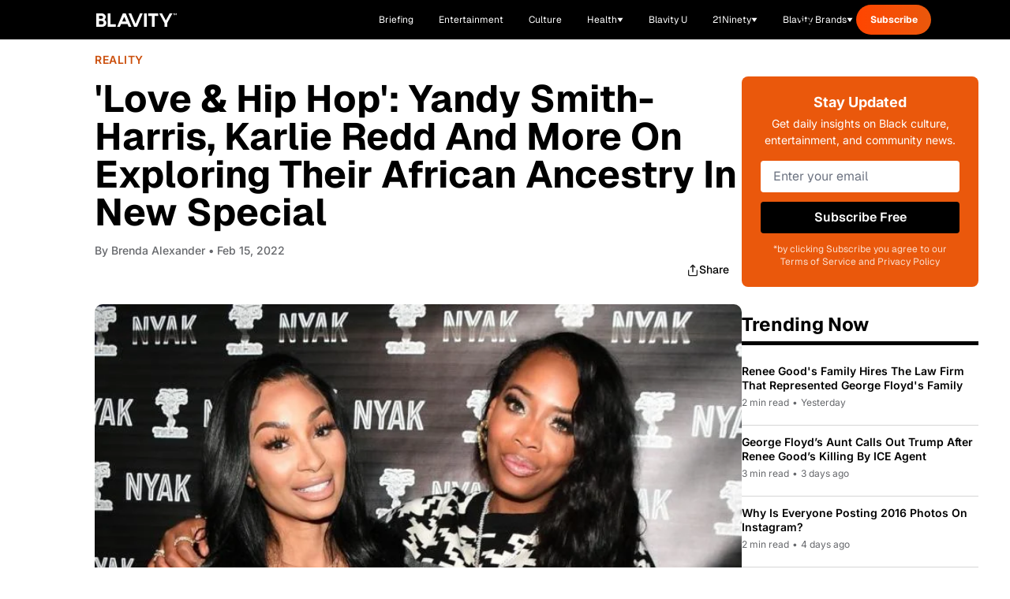

--- FILE ---
content_type: text/html; charset=utf-8
request_url: https://cdn.jwplayer.com/players/JtFKTbvq-nI8hfokv.html
body_size: 1537
content:
<!DOCTYPE html>
<html>
  <head prefix="og:http://ogp.me/ns#">
    <title>&#39;Love &amp; Hip Hop&#39;: Yandy Smith-Harris, Karlie Redd And More On Exploring Their African Ancestru</title>
    <meta charset="utf-8">
    <meta property="og:url" content="https://cdn.jwplayer.com/previews/JtFKTbvq-nI8hfokv">
    <meta property="og:title" content="&#39;Love &amp; Hip Hop&#39;: Yandy Smith-Harris, Karlie Redd And More On Exploring Their African Ancestru">
    <meta property="og:image" content="https://assets-jpcust.jwpsrv.com/thumbs/JtFKTbvq-720.jpg">
    <meta property="og:description" content="Hosted by MTV News’ Dometi Pongo, the popular reality stars work with experts to examine the harsh effects of slavery and challenge stereotypes with Black culture, while also celebrating Africa’s ...">
    <meta property="og:type" content="video">
    <meta property="og:video" content="https://cdn.jwplayer.com/videos/JtFKTbvq-ANSSn1QW.mp4">
    <meta property="og:video:secure_url" content="https://cdn.jwplayer.com/videos/JtFKTbvq-ANSSn1QW.mp4">
    <meta property="og:video:type" content="video/mp4">
    <meta property="og:video:width" content="640">
    <meta property="og:video:height" content="360">
    <meta name="twitter:card" content="player">
    <meta name="twitter:player" content="https://cdn.jwplayer.com/players/JtFKTbvq-nI8hfokv.html">
    <meta name="twitter:player:width" content="640">
    <meta name="twitter:player:height" content="360">
    <meta name="twitter:player:stream" content="https://cdn.jwplayer.com/videos/JtFKTbvq-640.mp4">
    <meta name="twitter:player:stream:content_type" content="video/mp4; codecs=&quot;avc1.42E01E, mp4a.40.2&quot;">
    <style type="text/css">
        body { background: #2f3542; color: #FFF; font: 1rem/1.5 Arial, sans-serif; margin: 0 auto; padding: 0; overflow: hidden }
        #title, #description { display: none; font-weight: normal; -webkit-font-smoothing: antialiased }
        #title { font-size: 24px; margin: 40px auto 10px }
        #description { color: #aab4c8; font-size: 14px; margin: 15px auto }
    </style>
    <script type="text/javascript">
    </script>
  </head>
  <body>
    <h1 id="title">&#39;Love &amp; Hip Hop&#39;: Yandy Smith-Harris, Karlie Redd And More On Exploring Their African Ancestru</h1>
    <div id="botr_JtFKTbvq_nI8hfokv_div"></div>
    <p id="description">Hosted by MTV News’ Dometi Pongo, the popular reality stars work with experts to examine the harsh effects of slavery and challenge stereotypes with Black culture, while also celebrating Africa’s rich history, music, craftsmanship, style, dance and food. </p>
    <script>
        (function() {
            var head = document.head;
            var script;
            function setupPlayer(w, h) {
                if (script) return;
                script = document.createElement('script');
                script.async = 1;
                script.src = "https://cdn.jwplayer.com/players/JtFKTbvq-nI8hfokv.js";
                head.appendChild(script);
                if (w && h) {
                    var interval = setInterval(function() {
                        var jwplayer = window.jwplayer;
                        if (jwplayer && jwplayer('botr_JtFKTbvq_nI8hfokv_div')) {
                            clearInterval(interval);
                            jwplayer('botr_JtFKTbvq_nI8hfokv_div').on('ready', function(){this.resize(w, h);});
                        }
                    }, 100);
                }
            }
            function setMeta(name, value) {
                var meta = window.document.querySelector('meta[property="' + name + '"]');
                if (!meta) {
                    meta = document.createElement('meta');
                    meta.setAttribute('property', name);
                    head.appendChild(meta);
                }
                meta.setAttribute('content', value);
            }
            if (window === window.top) {
                document.getElementById("title").style.display = "block";
                document.getElementById("description").style.display = "block";
                document.body.style.width = "70%";
                document.body.style.overflow = "visible";
                setupPlayer();
            } else {
                var w = 0;
                var h = 0;
                /** Used to pass play/pause messages parent iframe via postMessage **/
                window.addEventListener("message", function(evt) {
                    var player = window.jwplayer ? window.jwplayer('botr_JtFKTbvq_nI8hfokv_div') : null;
                    switch (evt.data) {
                        case "play" && player:
                            player.play();
                            break;
                        case "pause" && player:
                            player.pause();
                            break;
                        default:
                            if (evt.data.type && evt.data.type === 'page-meta' && !script) {
                                setMeta('og:description', evt.data.description);
                                setMeta('og:title', evt.data.title);
                                setupPlayer(w, h);
                            }
                    }
                });
                window.addEventListener('load', function() {
                    setTimeout(function() {setupPlayer(w, h);}, 100);
                });
            }
        }());
    </script>
  </body>
</html>


--- FILE ---
content_type: application/javascript
request_url: https://www.zeropartyforms.com/a4flkt7l2b/z9gd/45577/blavity.com/jsonp/z?cb=1768995370496&dre=l&callback=jQuery364012672066362037238_1768995370464&_=1768995370465
body_size: 1064
content:
jQuery364012672066362037238_1768995370464({"dre":"l","success":true,"response":"[base64].[base64].OJD5aQ-S5MNXhZUoKGKb15yFV4AF8WToVhGEYJZ2WgKDWGIeCgA"});

--- FILE ---
content_type: text/javascript; charset=utf-8
request_url: https://blavity.com/_nuxt/AYANRWEG.js
body_size: 1957
content:
import{d as M,c as f,o as l,f as u,m as s,g as C,q as v,e as c,h as x,B as m,t as j,x as D,r as R,F as B,s as N,V as S,p as V,Q as H,R as I,_ as z}from"./CJC36tB-.js";import{u as T}from"./BtM-hhlH.js";import{c as b}from"./Dp4ba7fy.js";const P={class:"featured-story"},U={class:"grid grid-cols-1 lg:grid-cols-[600px_1fr] gap-[30px] items-center pb-12 lg:pb-[40px]"},q={class:"order-1 lg:order-1"},Q={class:"relative overflow-hidden rounded-lg aspect-[16/9]"},W=["src","alt"],Y={key:1,class:"w-full h-full bg-gray-200"},G={class:"order-2 lg:order-2"},J=s("div",{class:"text-sm font-semibold text-[#18181B] mb-[5px] md:mb-[12px]"}," Featured Story ",-1),K={class:"text-3xl md:text-4xl lg:text-[30px] mb-[10px] md:mb-[20px] font-bold tracking-[-0.75px] capitalize mt-0 hover:text-gray-700 transition-colors"},O={key:1,class:"flex items-center space-x-2 text-gray-600 mb-[10px] md:mb-[15px]"},X=s("span",null,"•",-1),Z={key:2,class:"text-lg text-[#71717A] leading-relaxed mb-[17px] md:mb-[20px]"},ee=s("svg",{width:"17",height:"16",viewBox:"0 0 17 16",fill:"none",xmlns:"http://www.w3.org/2000/svg"},[s("path",{d:"M4.87891 4.66602H11.5456V11.3327",stroke:"white","stroke-width":"1.33333","stroke-linecap":"round","stroke-linejoin":"round"}),s("path",{d:"M4.87891 11.3327L11.5456 4.66602",stroke:"white","stroke-width":"1.33333","stroke-linecap":"round","stroke-linejoin":"round"})],-1),be=M({__name:"FeaturedStory",props:{article:{}},setup(h){const a=h,g=f(()=>a.article?T(a.article):"#"),w=f(()=>{var o,i;return a.article?(o=a.article.authors)!=null&&o.length?a.article.authors.map(e=>e.displayName).join(", "):((i=a.article.author)==null?void 0:i.displayName)||"":""}),k=f(()=>{var n;if(!((n=a.article)!=null&&n.body))return"5 min read";const o=200,i=a.article.body.split(" ").length;return`${Math.ceil(i/o)} min read`}),A=o=>{if(!o)return"";const i=b(o,!0);return i.length>200?i.substring(0,200)+"...":i},y=f(()=>{if(!a.article||!(a.article.excerpt||a.article.body||""))return"";if(a.article.excerpt){const i=b(a.article.excerpt),e=200;return i.length<=e?i:i.substring(0,e).trim()+"..."}return A(a.article.body)});return(o,i)=>{const e=D;return l(),u("section",P,[s("div",null,[s("div",U,[s("div",q,[o.article?(l(),C(e,{key:0,to:c(g)},{default:v(()=>{var n;return[s("div",Q,[(n=o.article.featuredMedia)!=null&&n.url?(l(),u("img",{key:0,src:o.article.featuredMedia.url,alt:o.article.featuredMedia.alt||o.article.title,class:"w-full h-full object-cover"},null,8,W)):(l(),u("div",Y))])]}),_:1},8,["to"])):x("",!0)]),s("div",G,[J,o.article?(l(),C(e,{key:0,to:c(g),class:"block"},{default:v(()=>[s("h1",K,m(c(b)(o.article.title)),1)]),_:1},8,["to"])):x("",!0),o.article?(l(),u("div",O,[s("span",null,"By "+m(c(w)),1),X,s("span",null,m(c(k)),1)])):x("",!0),c(y)?(l(),u("p",Z,m(c(y)),1)):x("",!0),o.article?(l(),C(e,{key:3,to:c(g),class:"inline-flex items-center gap-2 bg-black text-white px-6 py-3 rounded-md md:font-semibold hover:bg-gray-800 transition-colors"},{default:v(()=>[j(" Read Story "),ee]),_:1},8,["to"])):x("",!0)])])])])}}}),E=h=>(H("data-v-9d77c1be"),h=h(),I(),h),te={class:"must-reads-section"},se={class:"container mx-auto px-4"},oe=E(()=>s("div",{class:"flex items-center justify-between mb-8 border-b-[5px] border-black"},[s("h2",{class:"text-3xl lg:text-4xl font-bold text-gray-900 max-w-[180px] md:max-w-none"}," Your 6 Must-Reads ")],-1)),re={class:"flex items-center gap-4 mb-8 overflow-x-auto pb-2"},ae=["onClick"],ne={class:"grid grid-cols-1 md:grid-cols-2 lg:grid-cols-3 gap-6"},le={class:"relative aspect-[16/9] overflow-hidden mb-4"},ie=["src","alt"],ce={key:1,class:"w-full h-full bg-gray-200"},de={class:"text-[12px] text-[#71717A] pb-[12px]"},ue=E(()=>s("span",{class:"mx-2"},"•",-1)),pe={class:"space-y-2"},me={class:"text-[18px] font-bold text-gray-900 group-hover:text-blue-600 transition-colors leading-normal"},ge={class:"text-[#71717A] text-[14px] leading-[20px] line-clamp-2"},he=M({__name:"MustReadsSection",props:{articles:{},categories:{default:()=>[{name:"All",slug:"all"},{name:"Entertainment",slug:"entertainment"},{name:"Health",slug:"health"},{name:"Politics",slug:"politics"},{name:"Blavity U",slug:"blavity-u"}]},hideDates:{type:Boolean,default:!1}},setup(h){const a=h,g=R("all"),w=f(()=>a.categories),k=f(()=>{const e=a.articles.filter(d=>{var r;return!((r=d.tags)==null?void 0:r.some(p=>{var _,$,F,L;return((_=p.name)==null?void 0:_.toLowerCase())==="hide-homepage"||(($=p.slug)==null?void 0:$.toLowerCase())==="hide-homepage"||((F=p.name)==null?void 0:F.toLowerCase())==="no-homepage"||((L=p.slug)==null?void 0:L.toLowerCase())==="no-homepage"}))});return g.value==="all"?e!=null&&e.length?[...e].sort((t,r)=>{const p=new Date(t.publishedAt||0).getTime();return new Date(r.publishedAt||0).getTime()-p}).slice(0,6):[]:e.filter(d=>{var t;return(t=d.categories)==null?void 0:t.some(r=>{var _;return(r.slug?r.slug:(_=r.name)==null?void 0:_.toLowerCase().replace(/\s+/g,"-"))===g.value||r.name&&r.name.toLowerCase()===g.value.replace("-"," ")})}).sort((d,t)=>{const r=new Date(d.publishedAt||0).getTime();return new Date(t.publishedAt||0).getTime()-r}).slice(0,6)}),A=e=>{var n,d;return(n=e.authors)!=null&&n.length?e.authors[0].displayName:((d=e.author)==null?void 0:d.displayName)||"Blavity Staff"},y=e=>e?new Date(e).toLocaleDateString("en-US",{month:"short",day:"numeric",year:"numeric"}):"",o=e=>{if(!e)return"";const n=b(e,!0);return n.length>150?n.substring(0,150)+"...":n},i=e=>{const n=e.tags||[],d=e.categories||[],t=n.some(p=>p.slug==="21ninety"),r=d.some(p=>p.slug==="women");return t||r?"text-[#FF0D87]":"text-[#FF4500]"};return(e,n)=>{const d=D;return l(),u("section",te,[s("div",se,[s("div",null,[oe,s("div",re,[(l(!0),u(B,null,N(c(w),t=>(l(),u("button",{key:t.slug,class:S(["font-semibold whitespace-nowrap transition-colors px-4 py-2 rounded-full",c(g)===t.slug?"bg-black text-white":"bg-[#F8F9FA] text-gray-700 hover:text-black border-2 border-[#E9ECEF]"]),onClick:r=>g.value=t.slug},m(t.name),11,ae))),128))]),s("div",ne,[(l(!0),u(B,null,N(c(k),t=>(l(),u("article",{key:t.id,class:"group"},[V(d,{to:("useArticleRedirect"in e?e.useArticleRedirect:c(T))(t),class:"block"},{default:v(()=>{var r;return[s("div",le,[(r=t.featuredMedia)!=null&&r.url?(l(),u("img",{key:0,src:t.featuredMedia.url,alt:t.featuredMedia.alt||t.title,class:"w-full h-full object-cover group-hover:scale-105 transition-transform duration-300 object-top"},null,8,ie)):(l(),u("div",ce))]),s("div",{class:S([i(t),"text-[14px] font-semibold leading-[20px]"])},m(t.categories[0].name),3),s("div",de,[s("span",null,"By "+m(A(t)),1),e.hideDates?x("",!0):(l(),u(B,{key:0},[ue,s("time",null,m(y(t.publishedAt)),1)],64))]),s("div",pe,[s("h3",me,m(c(b)(t.title)),1),s("p",ge,m(c(b)(t.excerpt||o(t.body))),1)])]}),_:2},1032,["to"])]))),128))])])])])}}}),ye=z(he,[["__scopeId","data-v-9d77c1be"]]);export{be as _,ye as a};


--- FILE ---
content_type: text/javascript; charset=utf-8
request_url: https://blavity.com/_nuxt/BSWGDjWM.js
body_size: 603
content:
import{_ as $}from"./xVOcDaJ1.js";import{b as L,r as c,c as v,e as i,f as d,m as a,F as M,s as R,g as b,h as w,a as B,o as n,n as N,L as S}from"./CJC36tB-.js";import{a as y,u as H}from"./BtM-hhlH.js";import{u as E}from"./ByB_mYpw.js";import{w as h}from"./Na9uzjFM.js";import"./BoL4yOZy.js";import"./Bm-e6vEg.js";import"./B3t4sHeQ.js";const U={key:0,class:"pt-10"},V={class:"container"},j=["innerHTML"],q=a("div",{class:"border-b-4 border-[#FF92C8] mb-16"},null,-1),O={class:"lg:container"},z={class:"grid gap-10 lg:gap-8 lg:grid-cols-4"},D={key:0,class:"mt-10 text-center"},G=a("div",{class:"container"},[a("div",{class:"flex justify-center max-w-full my-20 overflow-hidden"},[a("div",{class:"htl-ad htlad-leaderboard"})])],-1),ee={__name:"[slug]",async setup(I){let t,s;const _=L(),k=B(),l=c(null),r=c([]),u=c(!1),p=c(-1),C=v(()=>p.value>r.value.length),m=v(()=>_.params.slug);async function f(){u.value=!0;const e=r.value.length,{data:g}=await y("/articles",{query:{count:8,category:m.value,offset:e}});u.value=!1,r.value=[...r.value,...g.value.list],p.value=g.value.total}const{data:F,error:T}=([t,s]=h(()=>y(`/category/${m.value}`)),t=await t,s(),t);if(T.value)[t,s]=h(()=>N({name:"women"})),await t,s();else{l.value=F.value;const e=`${l.value.name} - 21Ninety`;E({title:e,keywords:`21Ninety, Black women, ${l.value.name}`,ogTitle:e,twitterTitle:e,ogUrl:`${k.public.HOST_URL}${_.path}`}),[t,s]=h(()=>f()),await t,s()}try{window.htlbid=window.htlbid||{},window.htlbid.cmd=window.htlbid.cmd||[],window.htlbid.cmd.push(function(){const e=window.htlbid;e.setTargeting("is_home","no"),e.setTargeting("is_21ninety","yes"),e.setTargeting("categories",m.value),e.layout()})}catch{}return(e,g)=>{const x=$,A=S;return i(l)?(n(),d("section",U,[a("div",V,[a("h1",{class:"heading-h1 font-semibold mb-3",innerHTML:i(l).name},null,8,j),q]),a("div",O,[a("div",z,[(n(!0),d(M,null,R(i(r),o=>(n(),b(x,{key:o.id,class:"lg:border-b lg:border-neutral-black lg:pb-3","article-link":("useArticleRedirect"in e?e.useArticleRedirect:i(H))(o),categories:o.categories,"featured-media":o.featuredMedia,"published-at":o.publishedAt,title:o.title},null,8,["article-link","categories","featured-media","published-at","title"]))),128))]),i(C)?(n(),d("div",D,[i(u)?(n(),b(A,{key:0})):(n(),d("button",{key:1,class:"button-link border border-[#FF92C8] max-w-[328px] py-[13px] w-full hover:bg-[#FF92C8] hover:text-white transition",onClick:f}," Load more stories "))])):w("",!0)]),G])):w("",!0)}}};export{ee as default};


--- FILE ---
content_type: text/javascript; charset=utf-8
request_url: https://blavity.com/_nuxt/BDqznyq5.js
body_size: 9483
content:
import{c as C,o as p,f as $,m as u,p as h,q as T,t as k,V as gt,e as S,x as Ue,r as M,u as yt,v as Z,F as L,s as V,B as $t,g as q,I as mt,h as H,ar as bt,_ as X,y as qe,z as We,J as de,a6 as wt,c4 as xt,c1 as At,Z as Tt,H as Ct,N as St,b as Ot,a as It}from"./CJC36tB-.js";import{w as Je}from"./Na9uzjFM.js";import{_ as Ze}from"./Barx7xX6.js";import{a as pe,_ as Y,d as O,e as Et,f as P,i as Q,t as Mt}from"./CCmrLr9k.js";import{i as he,_ as Pt,a as Lt,b as Dt}from"./QUJ6QdGW.js";import{c as z}from"./Bgpt9zx-.js";import{_ as jt}from"./qm9sYsYh.js";import{u as Gt}from"./ByB_mYpw.js";const Rt={class:"bg-ots-main pb-11 pt-6 px-3 w-full lg:max-w-[437px] lg:px-16 lg:py-6"},Nt={class:"flex flex-col gap-y-6"},Bt={class:"text-center"},kt={class:"text-center"},Ht={class:"text-center"},Ft={__name:"Menu",props:{opened:{type:Boolean,required:!1,default:!1}},emits:["close"],setup(e,{emit:t}){const a=e,r=C(()=>`ots-navbar-menu${a.opened?"--opened":""}`);function s(){t("close")}return(n,i)=>{const o=Ue;return p(),$("div",{class:gt(S(r))},[u("div",Rt,[u("div",Nt,[u("div",Bt,[h(o,{class:"button-link",to:"#gift-guides",style:{color:"black"},onClick:s},{default:T(()=>[k(" Gift Guides ")]),_:1})]),u("div",kt,[h(o,{class:"button-link",to:"#videos",style:{color:"black"},onClick:s},{default:T(()=>[k(" Videos ")]),_:1})]),u("div",Ht,[h(o,{class:"button-link",to:"#stories",style:{color:"black"},onClick:s},{default:T(()=>[k(" Stories ")]),_:1})])])])],2)}}},zt={class:"navbar py-4 lg:py-3 w-full"},Kt={class:"container"},Ut={class:"flex lg:items-center lg:justify-start"},qt={class:"flex flex-1 justify-start text-2xl text-neutral-white lg:order-1 lg:flex-none"},Wt={class:"flex-1 flex justify-start lg:flex-none lg:order-1"},Jt={key:0,viewBox:"0 0 16 16",fill:"none"},Zt=u("path",{d:"M1 1L7.99999 7.99999M7.99999 7.99999L15 15M7.99999 7.99999L15 1M7.99999 7.99999L1 15",stroke:"currentColor","stroke-width":"1.8","stroke-linecap":"round","stroke-linejoin":"round"},null,-1),Vt=[Zt],Xt={key:1,width:"44",height:"31",viewBox:"0 0 44 31",fill:"none",xmlns:"http://www.w3.org/2000/svg"},Yt=u("g",{id:"ham"},[u("rect",{id:"Rectangle 21",width:"44",height:"7",fill:"#EBFF44"}),u("rect",{id:"Rectangle 22",y:"12",width:"44",height:"7",fill:"#EBFF44"}),u("rect",{id:"Rectangle 23",y:"24",width:"44",height:"7",fill:"#EBFF44"})],-1),Qt=[Yt],ea={class:"lg:order-3 lg:flex lg:flex-1 lg:items-center lg:justify-end lg:gap-x-5 hidden lg:block"},ta=["href"],aa={__name:"Navbar",setup(e){const t=[{text:"GIFT GUIDES",section:"gift-guides"},{text:"VIDEOS",section:"videos"},{text:"STORIES",section:"stories"}],a=M(!1);function r(){a.value=!a.value}function s(){a.value=!1}return yt({bodyAttrs:{class:C(()=>a.value?"overflow-hidden":"")}}),(n,i)=>{const o=Ue;return p(),$("nav",zt,[u("div",Kt,[u("div",Ut,[u("div",qt,[u("div",Wt,[h(o,{to:{name:"index"}},{default:T(()=>[h(Z,{src:"/images/logo-blavity-white.svg",alt:"Blavity logo",title:"Blavity logo",height:"20",width:"120","lazy-load":""})]),_:1})]),u("button",{id:"navbar-menu-toggler",class:"flex items-center justify-center h-6 w-6 lg:hidden","aria-label":"Toggle Menu",onClick:r},[a.value?(p(),$("svg",Jt,Vt)):(p(),$("svg",Xt,Qt))])]),u("ul",ea,[(p(),$(L,null,V(t,f=>u("li",{key:f.text,class:"ml-1 h-full text-neutral-white first:ml-0"},[u("a",{href:"#"+f.section,class:"flex h-full items-center py-2.5"},$t(f.text),9,ta)])),64))]),(p(),q(bt,{to:"body"},[h(Ft,{class:"fixed inset-0 z-40 lg:top-[120px] bg-white",opened:a.value,onClose:s},null,8,["opened"]),a.value?(p(),$("button",{key:0,id:"menu-close-button",class:"absolute top-5 right-5 h-6 w-6 flex items-center justify-center z-50",onClick:s},[h(mt,{style:{height:"14px",width:"auto",color:"#000"}})])):H("",!0)]))])])])}}},ra={class:"grid lg:grid-cols-2"},sa={class:"lg:order-1"},na={class:"lg:order-2 lg:block hidden"},ia={__name:"HeaderBackground",async setup(e){let t,a;const r=async()=>(await(await fetch("https://cms.blavity.com/wp-json/wp/v2/pages/72766526")).json()).acf.hero_section.hero_image.url,s=([t,a]=Je(()=>r()),t=await t,a(),t);return(n,i)=>{const o=Z;return p(),$("div",ra,[u("div",sa,[h(o,{class:"h-full w-full",src:"/images/off-the-shelves-header-1.png",alt:"Off The Shelves Header 1",title:"Off The Shelves Header 1","lazy-load":""})]),u("div",na,[h(o,{class:"h-full w-full",src:S(s),alt:"Off The Shelves Header 2",title:"Off The Shelves Header 2","lazy-load":""},null,8,["src"])])])}}},oa={};function la(e,t){const a=aa,r=ia;return p(),$("header",null,[h(a,{class:"z-10 absolute"}),h(r,{class:"z-0"})])}const ca=X(oa,[["render",la]]),ua={},fa={width:"17",height:"16",viewBox:"0 0 17 16",fill:"none",xmlns:"http://www.w3.org/2000/svg"},_a=u("path",{d:"M16.7071 8.70711C17.0976 8.31658 17.0976 7.68342 16.7071 7.29289L10.3431 0.928932C9.95262 0.538407 9.31946 0.538407 8.92893 0.928932C8.53841 1.31946 8.53841 1.95262 8.92893 2.34315L14.5858 8L8.92893 13.6569C8.53841 14.0474 8.53841 14.6805 8.92893 15.0711C9.31946 15.4616 9.95262 15.4616 10.3431 15.0711L16.7071 8.70711ZM16 7L8.74228e-08 7L-8.74228e-08 9L16 9L16 7Z",fill:"#F41C31"},null,-1),da=[_a];function pa(e,t){return p(),$("svg",fa,da)}const Ve=X(ua,[["render",pa]]),ha={class:"container"},va={class:"grid gap-10 lg:gap-8 grid-cols-1 lg:grid-rows-[auto_auto] lg:grid-cols-4 lg:items-start"},ga=u("div",{class:"lg:flex lg:flex-col"},[u("h1",{class:"heading-h1 mb-4"}," gift guides ")],-1),ya={class:"grid lg:col-start-2 lg:grid-cols-3 gap-8 lg:col-span-3"},$a={class:"mt-2 flex flex-grow items-end"},ma=["href"],ba={key:0,class:"flex mt-3 mb-10 lg:col-start-2"},wa={__name:"GiftGuides",setup(e){const a=qe(We).smaller("lg"),r=M([]),s=M([]);async function n(){return(await $fetch("https://cms.21ninety.com/wp-json/v1/articles?tag=gift-guides").catch(()=>[])).list}async function i(){return await $fetch("https://legacy.travelnoire.com/wp-json/v1/articles?tag=gift-guides").catch(()=>[])}async function o(){return await $fetch("https://homeandtexture.com/wp-json/wp/v2/posts?tags=45").catch(()=>[])}function f(c,y,m){const w="https://21ninety.com/",b=c.map(_=>({featuredMedia:_.featuredMedia.url,title:_.title,author:_.author.displayName,link:_.canonicalUrl||`${w}${_.slug}`,date:new Date(_.updatedAt)})),x="https://travelnoire.com/",A=y.map(_=>({featuredMedia:_.featuredImage.url,title:_.title,author:_.author.displayName,link:_.canonicalUrl||`${x}${_.slug}`,date:new Date(_.updatedAt)})),F=m.map(_=>({featuredMedia:_.yoast_head_json.og_image[0].url,title:_.title.rendered,author:_.yoast_head_json.author,link:_.link,date:new Date(_.modified)})),I=[...b,...A,...F];return I.sort((_,vt)=>vt.date-_.date),I.map(_=>({featuredMedia:_.featuredMedia,title:_.title,author:_.author,link:_.link}))}async function l(){try{const c=await n(),y=await i(),m=await o();r.value=f(c,y,m)}catch(c){console.error("Error fetching articles:",c)}}const d=C(()=>r.value.length>s.value.length),v=()=>{const c=s.value.length,y=a.value?3:4,m=r.value.slice(c,c+y);s.value=[...s.value,...m]};return de(async()=>{await l();const c=a.value?3:6;s.value=r.value.slice(0,c)}),(c,y)=>{const m=Ze,w=Ve;return p(),$("div",ha,[u("div",va,[ga,u("div",ya,[(p(!0),$(L,null,V(S(s),(b,x)=>(p(),$("div",{key:x},[h(m,{class:"lg:flex lg:pb-3","article-link":b.link,"category-class":"text-main-aerospace-orange","featured-media":b.featuredMedia,"published-at":b.date,title:b.title},null,8,["article-link","featured-media","published-at","title"]),u("div",$a,[u("a",{href:b.link,class:"bg-ots-main rounded-3xl px-4 py-1 text-sm font-bold"}," READ MORE ",8,ma)])]))),128))]),S(d)?(p(),$("div",ba,[u("button",{class:"inline-flex border-see-more-btn rounded-3xl border px-2 py-1 text-sm font-semibold",onClick:v},[k(" SEE MORE "),h(w,{class:"ml-[8px] mt-[4px]"})])])):H("",!0)])])}}};var xa=pe;function Aa(e,t,a){for(var r=-1,s=e.length;++r<s;){var n=e[r],i=t(n);if(i!=null&&(o===void 0?i===i&&!xa(i):a(i,o)))var o=i,f=n}return f}var Ta=Aa;function Ca(e,t){return e>t}var Sa=Ca;function Oa(){this.__data__=[],this.size=0}var Ia=Oa;function Ea(e,t){return e===t||e!==e&&t!==t}var Xe=Ea,Ma=Xe;function Pa(e,t){for(var a=e.length;a--;)if(Ma(e[a][0],t))return a;return-1}var ee=Pa,La=ee,Da=Array.prototype,ja=Da.splice;function Ga(e){var t=this.__data__,a=La(t,e);if(a<0)return!1;var r=t.length-1;return a==r?t.pop():ja.call(t,a,1),--this.size,!0}var Ra=Ga,Na=ee;function Ba(e){var t=this.__data__,a=Na(t,e);return a<0?void 0:t[a][1]}var ka=Ba,Ha=ee;function Fa(e){return Ha(this.__data__,e)>-1}var za=Fa,Ka=ee;function Ua(e,t){var a=this.__data__,r=Ka(a,e);return r<0?(++this.size,a.push([e,t])):a[r][1]=t,this}var qa=Ua,Wa=Ia,Ja=Ra,Za=ka,Va=za,Xa=qa;function D(e){var t=-1,a=e==null?0:e.length;for(this.clear();++t<a;){var r=e[t];this.set(r[0],r[1])}}D.prototype.clear=Wa;D.prototype.delete=Ja;D.prototype.get=Za;D.prototype.has=Va;D.prototype.set=Xa;var te=D,Ya=te;function Qa(){this.__data__=new Ya,this.size=0}var er=Qa;function tr(e){var t=this.__data__,a=t.delete(e);return this.size=t.size,a}var ar=tr;function rr(e){return this.__data__.get(e)}var sr=rr;function nr(e){return this.__data__.has(e)}var ir=nr,or=Y,lr=he,cr="[object AsyncFunction]",ur="[object Function]",fr="[object GeneratorFunction]",_r="[object Proxy]";function dr(e){if(!lr(e))return!1;var t=or(e);return t==ur||t==fr||t==cr||t==_r}var Ye=dr,pr=O,hr=pr["__core-js_shared__"],vr=hr,ne=vr,be=function(){var e=/[^.]+$/.exec(ne&&ne.keys&&ne.keys.IE_PROTO||"");return e?"Symbol(src)_1."+e:""}();function gr(e){return!!be&&be in e}var yr=gr,$r=Function.prototype,mr=$r.toString;function br(e){if(e!=null){try{return mr.call(e)}catch{}try{return e+""}catch{}}return""}var Qe=br,wr=Ye,xr=yr,Ar=he,Tr=Qe,Cr=/[\\^$.*+?()[\]{}|]/g,Sr=/^\[object .+?Constructor\]$/,Or=Function.prototype,Ir=Object.prototype,Er=Or.toString,Mr=Ir.hasOwnProperty,Pr=RegExp("^"+Er.call(Mr).replace(Cr,"\\$&").replace(/hasOwnProperty|(function).*?(?=\\\()| for .+?(?=\\\])/g,"$1.*?")+"$");function Lr(e){if(!Ar(e)||xr(e))return!1;var t=wr(e)?Pr:Sr;return t.test(Tr(e))}var Dr=Lr;function jr(e,t){return e==null?void 0:e[t]}var Gr=jr,Rr=Dr,Nr=Gr;function Br(e,t){var a=Nr(e,t);return Rr(a)?a:void 0}var j=Br,kr=j,Hr=O,Fr=kr(Hr,"Map"),ve=Fr,zr=j,Kr=zr(Object,"create"),ae=Kr,we=ae;function Ur(){this.__data__=we?we(null):{},this.size=0}var qr=Ur;function Wr(e){var t=this.has(e)&&delete this.__data__[e];return this.size-=t?1:0,t}var Jr=Wr,Zr=ae,Vr="__lodash_hash_undefined__",Xr=Object.prototype,Yr=Xr.hasOwnProperty;function Qr(e){var t=this.__data__;if(Zr){var a=t[e];return a===Vr?void 0:a}return Yr.call(t,e)?t[e]:void 0}var es=Qr,ts=ae,as=Object.prototype,rs=as.hasOwnProperty;function ss(e){var t=this.__data__;return ts?t[e]!==void 0:rs.call(t,e)}var ns=ss,is=ae,os="__lodash_hash_undefined__";function ls(e,t){var a=this.__data__;return this.size+=this.has(e)?0:1,a[e]=is&&t===void 0?os:t,this}var cs=ls,us=qr,fs=Jr,_s=es,ds=ns,ps=cs;function G(e){var t=-1,a=e==null?0:e.length;for(this.clear();++t<a;){var r=e[t];this.set(r[0],r[1])}}G.prototype.clear=us;G.prototype.delete=fs;G.prototype.get=_s;G.prototype.has=ds;G.prototype.set=ps;var hs=G,xe=hs,vs=te,gs=ve;function ys(){this.size=0,this.__data__={hash:new xe,map:new(gs||vs),string:new xe}}var $s=ys;function ms(e){var t=typeof e;return t=="string"||t=="number"||t=="symbol"||t=="boolean"?e!=="__proto__":e===null}var bs=ms,ws=bs;function xs(e,t){var a=e.__data__;return ws(t)?a[typeof t=="string"?"string":"hash"]:a.map}var re=xs,As=re;function Ts(e){var t=As(this,e).delete(e);return this.size-=t?1:0,t}var Cs=Ts,Ss=re;function Os(e){return Ss(this,e).get(e)}var Is=Os,Es=re;function Ms(e){return Es(this,e).has(e)}var Ps=Ms,Ls=re;function Ds(e,t){var a=Ls(this,e),r=a.size;return a.set(e,t),this.size+=a.size==r?0:1,this}var js=Ds,Gs=$s,Rs=Cs,Ns=Is,Bs=Ps,ks=js;function R(e){var t=-1,a=e==null?0:e.length;for(this.clear();++t<a;){var r=e[t];this.set(r[0],r[1])}}R.prototype.clear=Gs;R.prototype.delete=Rs;R.prototype.get=Ns;R.prototype.has=Bs;R.prototype.set=ks;var ge=R,Hs=te,Fs=ve,zs=ge,Ks=200;function Us(e,t){var a=this.__data__;if(a instanceof Hs){var r=a.__data__;if(!Fs||r.length<Ks-1)return r.push([e,t]),this.size=++a.size,this;a=this.__data__=new zs(r)}return a.set(e,t),this.size=a.size,this}var qs=Us,Ws=te,Js=er,Zs=ar,Vs=sr,Xs=ir,Ys=qs;function N(e){var t=this.__data__=new Ws(e);this.size=t.size}N.prototype.clear=Js;N.prototype.delete=Zs;N.prototype.get=Vs;N.prototype.has=Xs;N.prototype.set=Ys;var et=N,Qs="__lodash_hash_undefined__";function en(e){return this.__data__.set(e,Qs),this}var tn=en;function an(e){return this.__data__.has(e)}var rn=an,sn=ge,nn=tn,on=rn;function W(e){var t=-1,a=e==null?0:e.length;for(this.__data__=new sn;++t<a;)this.add(e[t])}W.prototype.add=W.prototype.push=nn;W.prototype.has=on;var ln=W;function cn(e,t){for(var a=-1,r=e==null?0:e.length;++a<r;)if(t(e[a],a,e))return!0;return!1}var un=cn;function fn(e,t){return e.has(t)}var _n=fn,dn=ln,pn=un,hn=_n,vn=1,gn=2;function yn(e,t,a,r,s,n){var i=a&vn,o=e.length,f=t.length;if(o!=f&&!(i&&f>o))return!1;var l=n.get(e),d=n.get(t);if(l&&d)return l==t&&d==e;var v=-1,c=!0,y=a&gn?new dn:void 0;for(n.set(e,t),n.set(t,e);++v<o;){var m=e[v],w=t[v];if(r)var b=i?r(w,m,v,t,e,n):r(m,w,v,e,t,n);if(b!==void 0){if(b)continue;c=!1;break}if(y){if(!pn(t,function(x,A){if(!hn(y,A)&&(m===x||s(m,x,a,r,n)))return y.push(A)})){c=!1;break}}else if(!(m===w||s(m,w,a,r,n))){c=!1;break}}return n.delete(e),n.delete(t),c}var tt=yn,$n=O,mn=$n.Uint8Array,bn=mn;function wn(e){var t=-1,a=Array(e.size);return e.forEach(function(r,s){a[++t]=[s,r]}),a}var xn=wn;function An(e){var t=-1,a=Array(e.size);return e.forEach(function(r){a[++t]=r}),a}var Tn=An,Ae=Et,Te=bn,Cn=Xe,Sn=tt,On=xn,In=Tn,En=1,Mn=2,Pn="[object Boolean]",Ln="[object Date]",Dn="[object Error]",jn="[object Map]",Gn="[object Number]",Rn="[object RegExp]",Nn="[object Set]",Bn="[object String]",kn="[object Symbol]",Hn="[object ArrayBuffer]",Fn="[object DataView]",Ce=Ae?Ae.prototype:void 0,ie=Ce?Ce.valueOf:void 0;function zn(e,t,a,r,s,n,i){switch(a){case Fn:if(e.byteLength!=t.byteLength||e.byteOffset!=t.byteOffset)return!1;e=e.buffer,t=t.buffer;case Hn:return!(e.byteLength!=t.byteLength||!n(new Te(e),new Te(t)));case Pn:case Ln:case Gn:return Cn(+e,+t);case Dn:return e.name==t.name&&e.message==t.message;case Rn:case Bn:return e==t+"";case jn:var o=On;case Nn:var f=r&En;if(o||(o=In),e.size!=t.size&&!f)return!1;var l=i.get(e);if(l)return l==t;r|=Mn,i.set(e,t);var d=Sn(o(e),o(t),r,s,n,i);return i.delete(e),d;case kn:if(ie)return ie.call(e)==ie.call(t)}return!1}var Kn=zn;function Un(e,t){for(var a=-1,r=t.length,s=e.length;++a<r;)e[s+a]=t[a];return e}var qn=Un,Wn=qn,Jn=P;function Zn(e,t,a){var r=t(e);return Jn(e)?r:Wn(r,a(e))}var Vn=Zn;function Xn(e,t){for(var a=-1,r=e==null?0:e.length,s=0,n=[];++a<r;){var i=e[a];t(i,a,e)&&(n[s++]=i)}return n}var Yn=Xn;function Qn(){return[]}var ei=Qn,ti=Yn,ai=ei,ri=Object.prototype,si=ri.propertyIsEnumerable,Se=Object.getOwnPropertySymbols,ni=Se?function(e){return e==null?[]:(e=Object(e),ti(Se(e),function(t){return si.call(e,t)}))}:ai,ii=ni;function oi(e,t){for(var a=-1,r=Array(e);++a<e;)r[a]=t(a);return r}var li=oi,ci=Y,ui=Q,fi="[object Arguments]";function _i(e){return ui(e)&&ci(e)==fi}var di=_i,Oe=di,pi=Q,at=Object.prototype,hi=at.hasOwnProperty,vi=at.propertyIsEnumerable,gi=Oe(function(){return arguments}())?Oe:function(e){return pi(e)&&hi.call(e,"callee")&&!vi.call(e,"callee")},rt=gi,J={exports:{}};function yi(){return!1}var $i=yi;J.exports;(function(e,t){var a=O,r=$i,s=t&&!t.nodeType&&t,n=s&&!0&&e&&!e.nodeType&&e,i=n&&n.exports===s,o=i?a.Buffer:void 0,f=o?o.isBuffer:void 0,l=f||r;e.exports=l})(J,J.exports);var st=J.exports,mi=9007199254740991,bi=/^(?:0|[1-9]\d*)$/;function wi(e,t){var a=typeof e;return t=t??mi,!!t&&(a=="number"||a!="symbol"&&bi.test(e))&&e>-1&&e%1==0&&e<t}var nt=wi,xi=9007199254740991;function Ai(e){return typeof e=="number"&&e>-1&&e%1==0&&e<=xi}var ye=Ai,Ti=Y,Ci=ye,Si=Q,Oi="[object Arguments]",Ii="[object Array]",Ei="[object Boolean]",Mi="[object Date]",Pi="[object Error]",Li="[object Function]",Di="[object Map]",ji="[object Number]",Gi="[object Object]",Ri="[object RegExp]",Ni="[object Set]",Bi="[object String]",ki="[object WeakMap]",Hi="[object ArrayBuffer]",Fi="[object DataView]",zi="[object Float32Array]",Ki="[object Float64Array]",Ui="[object Int8Array]",qi="[object Int16Array]",Wi="[object Int32Array]",Ji="[object Uint8Array]",Zi="[object Uint8ClampedArray]",Vi="[object Uint16Array]",Xi="[object Uint32Array]",g={};g[zi]=g[Ki]=g[Ui]=g[qi]=g[Wi]=g[Ji]=g[Zi]=g[Vi]=g[Xi]=!0;g[Oi]=g[Ii]=g[Hi]=g[Ei]=g[Fi]=g[Mi]=g[Pi]=g[Li]=g[Di]=g[ji]=g[Gi]=g[Ri]=g[Ni]=g[Bi]=g[ki]=!1;function Yi(e){return Si(e)&&Ci(e.length)&&!!g[Ti(e)]}var Qi=Yi,eo=Qi,to=Lt,Ie=Pt,Ee=Ie&&Ie.isTypedArray,ao=Ee?to(Ee):eo,it=ao,ro=li,so=rt,no=P,io=st,oo=nt,lo=it,co=Object.prototype,uo=co.hasOwnProperty;function fo(e,t){var a=no(e),r=!a&&so(e),s=!a&&!r&&io(e),n=!a&&!r&&!s&&lo(e),i=a||r||s||n,o=i?ro(e.length,String):[],f=o.length;for(var l in e)(t||uo.call(e,l))&&!(i&&(l=="length"||s&&(l=="offset"||l=="parent")||n&&(l=="buffer"||l=="byteLength"||l=="byteOffset")||oo(l,f)))&&o.push(l);return o}var _o=fo,po=Object.prototype;function ho(e){var t=e&&e.constructor,a=typeof t=="function"&&t.prototype||po;return e===a}var vo=ho;function go(e,t){return function(a){return e(t(a))}}var yo=go,$o=yo,mo=$o(Object.keys,Object),bo=mo,wo=vo,xo=bo,Ao=Object.prototype,To=Ao.hasOwnProperty;function Co(e){if(!wo(e))return xo(e);var t=[];for(var a in Object(e))To.call(e,a)&&a!="constructor"&&t.push(a);return t}var So=Co,Oo=Ye,Io=ye;function Eo(e){return e!=null&&Io(e.length)&&!Oo(e)}var Mo=Eo,Po=_o,Lo=So,Do=Mo;function jo(e){return Do(e)?Po(e):Lo(e)}var ot=jo,Go=Vn,Ro=ii,No=ot;function Bo(e){return Go(e,No,Ro)}var ko=Bo,Me=ko,Ho=1,Fo=Object.prototype,zo=Fo.hasOwnProperty;function Ko(e,t,a,r,s,n){var i=a&Ho,o=Me(e),f=o.length,l=Me(t),d=l.length;if(f!=d&&!i)return!1;for(var v=f;v--;){var c=o[v];if(!(i?c in t:zo.call(t,c)))return!1}var y=n.get(e),m=n.get(t);if(y&&m)return y==t&&m==e;var w=!0;n.set(e,t),n.set(t,e);for(var b=i;++v<f;){c=o[v];var x=e[c],A=t[c];if(r)var F=i?r(A,x,c,t,e,n):r(x,A,c,e,t,n);if(!(F===void 0?x===A||s(x,A,a,r,n):F)){w=!1;break}b||(b=c=="constructor")}if(w&&!b){var I=e.constructor,_=t.constructor;I!=_&&"constructor"in e&&"constructor"in t&&!(typeof I=="function"&&I instanceof I&&typeof _=="function"&&_ instanceof _)&&(w=!1)}return n.delete(e),n.delete(t),w}var Uo=Ko,qo=j,Wo=O,Jo=qo(Wo,"DataView"),Zo=Jo,Vo=j,Xo=O,Yo=Vo(Xo,"Promise"),Qo=Yo,el=j,tl=O,al=el(tl,"Set"),rl=al,sl=j,nl=O,il=sl(nl,"WeakMap"),ol=il,le=Zo,ce=ve,ue=Qo,fe=rl,_e=ol,lt=Y,B=Qe,Pe="[object Map]",ll="[object Object]",Le="[object Promise]",De="[object Set]",je="[object WeakMap]",Ge="[object DataView]",cl=B(le),ul=B(ce),fl=B(ue),_l=B(fe),dl=B(_e),E=lt;(le&&E(new le(new ArrayBuffer(1)))!=Ge||ce&&E(new ce)!=Pe||ue&&E(ue.resolve())!=Le||fe&&E(new fe)!=De||_e&&E(new _e)!=je)&&(E=function(e){var t=lt(e),a=t==ll?e.constructor:void 0,r=a?B(a):"";if(r)switch(r){case cl:return Ge;case ul:return Pe;case fl:return Le;case _l:return De;case dl:return je}return t});var pl=E,oe=et,hl=tt,vl=Kn,gl=Uo,Re=pl,Ne=P,Be=st,yl=it,$l=1,ke="[object Arguments]",He="[object Array]",K="[object Object]",ml=Object.prototype,Fe=ml.hasOwnProperty;function bl(e,t,a,r,s,n){var i=Ne(e),o=Ne(t),f=i?He:Re(e),l=o?He:Re(t);f=f==ke?K:f,l=l==ke?K:l;var d=f==K,v=l==K,c=f==l;if(c&&Be(e)){if(!Be(t))return!1;i=!0,d=!1}if(c&&!d)return n||(n=new oe),i||yl(e)?hl(e,t,a,r,s,n):vl(e,t,f,a,r,s,n);if(!(a&$l)){var y=d&&Fe.call(e,"__wrapped__"),m=v&&Fe.call(t,"__wrapped__");if(y||m){var w=y?e.value():e,b=m?t.value():t;return n||(n=new oe),s(w,b,a,r,n)}}return c?(n||(n=new oe),gl(e,t,a,r,s,n)):!1}var wl=bl,xl=wl,ze=Q;function ct(e,t,a,r,s){return e===t?!0:e==null||t==null||!ze(e)&&!ze(t)?e!==e&&t!==t:xl(e,t,a,r,ct,s)}var ut=ct,Al=et,Tl=ut,Cl=1,Sl=2;function Ol(e,t,a,r){var s=a.length,n=s,i=!r;if(e==null)return!n;for(e=Object(e);s--;){var o=a[s];if(i&&o[2]?o[1]!==e[o[0]]:!(o[0]in e))return!1}for(;++s<n;){o=a[s];var f=o[0],l=e[f],d=o[1];if(i&&o[2]){if(l===void 0&&!(f in e))return!1}else{var v=new Al;if(r)var c=r(l,d,f,e,t,v);if(!(c===void 0?Tl(d,l,Cl|Sl,r,v):c))return!1}}return!0}var Il=Ol,El=he;function Ml(e){return e===e&&!El(e)}var ft=Ml,Pl=ft,Ll=ot;function Dl(e){for(var t=Ll(e),a=t.length;a--;){var r=t[a],s=e[r];t[a]=[r,s,Pl(s)]}return t}var jl=Dl;function Gl(e,t){return function(a){return a==null?!1:a[e]===t&&(t!==void 0||e in Object(a))}}var _t=Gl,Rl=Il,Nl=jl,Bl=_t;function kl(e){var t=Nl(e);return t.length==1&&t[0][2]?Bl(t[0][0],t[0][1]):function(a){return a===e||Rl(a,e,t)}}var Hl=kl,Fl=P,zl=pe,Kl=/\.|\[(?:[^[\]]*|(["'])(?:(?!\1)[^\\]|\\.)*?\1)\]/,Ul=/^\w*$/;function ql(e,t){if(Fl(e))return!1;var a=typeof e;return a=="number"||a=="symbol"||a=="boolean"||e==null||zl(e)?!0:Ul.test(e)||!Kl.test(e)||t!=null&&e in Object(t)}var $e=ql,dt=ge,Wl="Expected a function";function me(e,t){if(typeof e!="function"||t!=null&&typeof t!="function")throw new TypeError(Wl);var a=function(){var r=arguments,s=t?t.apply(this,r):r[0],n=a.cache;if(n.has(s))return n.get(s);var i=e.apply(this,r);return a.cache=n.set(s,i)||n,i};return a.cache=new(me.Cache||dt),a}me.Cache=dt;var Jl=me,Zl=Jl,Vl=500;function Xl(e){var t=Zl(e,function(r){return a.size===Vl&&a.clear(),r}),a=t.cache;return t}var Yl=Xl,Ql=Yl,ec=/[^.[\]]+|\[(?:(-?\d+(?:\.\d+)?)|(["'])((?:(?!\2)[^\\]|\\.)*?)\2)\]|(?=(?:\.|\[\])(?:\.|\[\]|$))/g,tc=/\\(\\)?/g,ac=Ql(function(e){var t=[];return e.charCodeAt(0)===46&&t.push(""),e.replace(ec,function(a,r,s,n){t.push(s?n.replace(tc,"$1"):r||a)}),t}),rc=ac,sc=P,nc=$e,ic=rc,oc=Mt;function lc(e,t){return sc(e)?e:nc(e,t)?[e]:ic(oc(e))}var pt=lc,cc=pe,uc=1/0;function fc(e){if(typeof e=="string"||cc(e))return e;var t=e+"";return t=="0"&&1/e==-uc?"-0":t}var se=fc,_c=pt,dc=se;function pc(e,t){t=_c(t,e);for(var a=0,r=t.length;e!=null&&a<r;)e=e[dc(t[a++])];return a&&a==r?e:void 0}var ht=pc,hc=ht;function vc(e,t,a){var r=e==null?void 0:hc(e,t);return r===void 0?a:r}var gc=vc;function yc(e,t){return e!=null&&t in Object(e)}var $c=yc,mc=pt,bc=rt,wc=P,xc=nt,Ac=ye,Tc=se;function Cc(e,t,a){t=mc(t,e);for(var r=-1,s=t.length,n=!1;++r<s;){var i=Tc(t[r]);if(!(n=e!=null&&a(e,i)))break;e=e[i]}return n||++r!=s?n:(s=e==null?0:e.length,!!s&&Ac(s)&&xc(i,s)&&(wc(e)||bc(e)))}var Sc=Cc,Oc=$c,Ic=Sc;function Ec(e,t){return e!=null&&Ic(e,t,Oc)}var Mc=Ec,Pc=ut,Lc=gc,Dc=Mc,jc=$e,Gc=ft,Rc=_t,Nc=se,Bc=1,kc=2;function Hc(e,t){return jc(e)&&Gc(t)?Rc(Nc(e),t):function(a){var r=Lc(a,e);return r===void 0&&r===t?Dc(a,e):Pc(t,r,Bc|kc)}}var Fc=Hc;function zc(e){return e}var Kc=zc,Uc=ht;function qc(e){return function(t){return Uc(t,e)}}var Wc=qc,Jc=Dt,Zc=Wc,Vc=$e,Xc=se;function Yc(e){return Vc(e)?Jc(Xc(e)):Zc(e)}var Qc=Yc,eu=Hl,tu=Fc,au=Kc,ru=P,su=Qc;function nu(e){return typeof e=="function"?e:e==null?au:typeof e=="object"?ru(e)?tu(e[0],e[1]):eu(e):su(e)}var iu=nu,ou=Ta,lu=Sa,cu=iu;function uu(e,t){return e&&e.length?ou(e,cu(t),lu):void 0}var fu=uu;const Ke=wt(fu),_u="u06oD5CH",du=xt({id:"jwplayer",state:()=>({initialized:!1,jsLoaded:!1}),getters:{},actions:{loadScript(e=_u){if(this.jsLoaded)return;const t=document.createElement("script"),a=document.getElementsByTagName("script")[0];t.src=`https://cdn.jwplayer.com/libraries/${e}.js`,a.parentNode.insertBefore(t,a),this.jsLoaded=!0},pause(e){this.initialized&&jwplayer(e).pause()},play(e){this.initialized&&jwplayer(e).play()},setup(e,{file:t,image:a,autostart:r}){if(!this.jsLoaded)return;const s=At(()=>{typeof jwplayer=="function"&&(jwplayer(e).setup({file:t,image:a,autostart:r}),this.initialized=!0,clearInterval(s))},500)}}}),pu=["id"],hu={__name:"index",props:{autostart:{type:[Boolean,String],required:!1,default:!1},playerId:{type:String,required:!1,default:"u06oD5CH"},video:{type:Object,required:!0}},setup(e,{expose:t}){const a=e,r=du();t({pause:f,play:o});const s=C(()=>`jwplayer-${a.video.mediaid}-${a.playerId}`),n=C(()=>a.video&&a.video.images?Ke(a.video.images,"width").src:null),i=C(()=>a.video&&a.video.sources?Ke(a.video.sources,"width").file:null);function o(){r.play(s.value)}function f(){r.pause(s.value)}return de(()=>{r.loadScript(a.playerId);const l={autostart:a.autostart,file:i.value,image:n.value};r.setup(s.value,l)}),(l,d)=>(p(),$("div",{id:S(s)},null,8,pu))}},vu={class:"jwplayer-carousel"},gu={class:"aspect-[16/9] w-full"},yu={__name:"Carousel",props:{playlistId:{type:String,required:!0}},setup(e){const t=e,r=qe(We).greaterOrEqual("lg"),s={itemsToShow:1},n={500:{itemsToShow:3}},i=M(null),o=M([]);function f({currentSlideIndex:l,prevSlideIndex:d}){i.value[d].pause(),i.value[l].play()}return de(()=>{$fetch(`https://cdn.jwplayer.com/v2/playlists/${t.playlistId}?format=json`,{onResponse({response:l}){const{playlist:d}=l._data;o.value=d}})}),(l,d)=>{const v=hu,c=z.Slide,y=z.Navigation,m=z.Pagination,w=z.Carousel,b=jt;return p(),$("div",vu,[S(o).length?(p(),q(b,{key:0},{default:T(()=>[h(w,Tt(s,{breakpoints:n,onSlideEnd:f}),{addons:T(()=>[S(r)?(p(),q(y,{key:0})):H("",!0),h(m)]),default:T(()=>[(p(!0),$(L,null,V(S(o),x=>(p(),q(c,{key:x.mediaid},{default:T(()=>[u("div",gu,[h(v,{ref_for:!0,ref_key:"players",ref:i,class:"w-full",autostart:"viewable",video:x},null,8,["video"])])]),_:2},1024))),128))]),_:1},16)]),_:1})):H("",!0)])}}},$u={},mu={class:"lg:container pb-6"},bu={class:"flex relative justify-center container pt-10"},wu=u("h2",{class:"heading-h2 flex justify-center py-3"}," VIDEOS ",-1),xu={style:{margin:"0 auto",padding:"0 30px",width:"80%"}};function Au(e,t){const a=Z,r=yu;return p(),$("div",mu,[u("div",bu,[h(a,{class:"",src:"/images/off-the-shelves-brand-new.png",alt:"Off The Shelves Brand New",title:"Off The Shelves Brand New","lazy-load":""})]),wu,u("div",xu,[h(r,{"playlist-id":"vEau2rzE"})])])}const Tu=X($u,[["render",Au]]),Cu=u("div",{class:"container"},[u("h1",{class:"heading-h1 mb-16"}," our latest stories ")],-1),Su={class:"lg:container"},Ou={class:"grid gap-10 lg:gap-8 lg:grid-cols-4 mb-5"},Iu={key:0,class:"flex mt-3 mb-10"},Eu={__name:"LatestStories",async setup(e){let t,a;const r=M([]),s=M(4),n=async()=>{var d;const l="https://blavity.com/";try{const{data:v}=await Ct("https://cms.blavity.com/wp-json/v1/articles?&tag=small-business","$g5q375jXZE");return(d=St(v.value))==null?void 0:d.list.map(c=>({id:c.id,title:c.title,src:c.featuredMedia.url,link:`${l}${c.slug}`,publishedAt:c.publishedAt}))}catch(v){console.error("Error fetching business articles:",v)}};r.value=([t,a]=Je(()=>n()),t=await t,a(),t);const i=C(()=>r.value.slice(0,s.value)),o=C(()=>i.value.length<r.value.length),f=()=>{s.value+=4};return(l,d)=>{const v=Ze,c=Ve;return p(),$(L,null,[Cu,u("div",Su,[u("div",Ou,[(p(!0),$(L,null,V(i.value,y=>(p(),$("div",{key:y.id},[h(v,{class:"lg:flex lg:pb-3","article-link":y.link,"category-class":"text-main-aerospace-orange","featured-media":y.src,"published-at":y.publishedAt,title:y.title},null,8,["article-link","featured-media","published-at","title"])]))),128)),o.value?(p(),$("div",Iu,[u("button",{class:"inline-flex border-see-more-btn rounded-3xl border px-2 py-1 text-sm font-semibold",onClick:f},[k(" SEE MORE "),h(c,{class:"ml-[8px] mt-[4px]"})])])):H("",!0)])])],64)}}},Mu={},Pu={class:"grid grid-cols-1"};function Lu(e,t){const a=Z;return p(),$("footer",null,[u("div",Pu,[h(a,{class:"w-full",src:"/images/off-the-shelves-footer.png",alt:"Off The Shelves Footer",title:"Off The Shelves Footer","lazy-load":""})])])}const Du=X(Mu,[["render",Lu]]),ju={class:"mt-[50px]"},Gu={id:"gift-guides",class:"pt-10"},Ru={id:"videos",class:"bg-ots-video-section"},Nu={id:"stories",class:"pt-10"},U="Small Business - Blavity News",Wu={__name:"off-the-shelves",setup(e){const t=It(),a=Ot(),r=`${t.public.HOST_URL}/images/off-the-shelves-header-2.png`;return Gt({title:U,keywords:"Small Business, Off The Shelves, Blavity, Black Twitter, Black Lives Matter, Black Millennials, Black News",ogImage:r,ogImageAlt:U,ogTitle:U,ogUrl:`${t.public.HOST_URL}${a.path}`,twitterImage:r,twitterTitle:U}),(s,n)=>{const i=ca,o=wa,f=Tu,l=Eu,d=Du;return p(),$(L,null,[u("section",ju,[h(i)]),u("section",Gu,[h(o)]),u("section",Ru,[h(f)]),u("section",Nu,[h(l)]),u("section",null,[h(d)])],64)}}};export{Wu as default};
